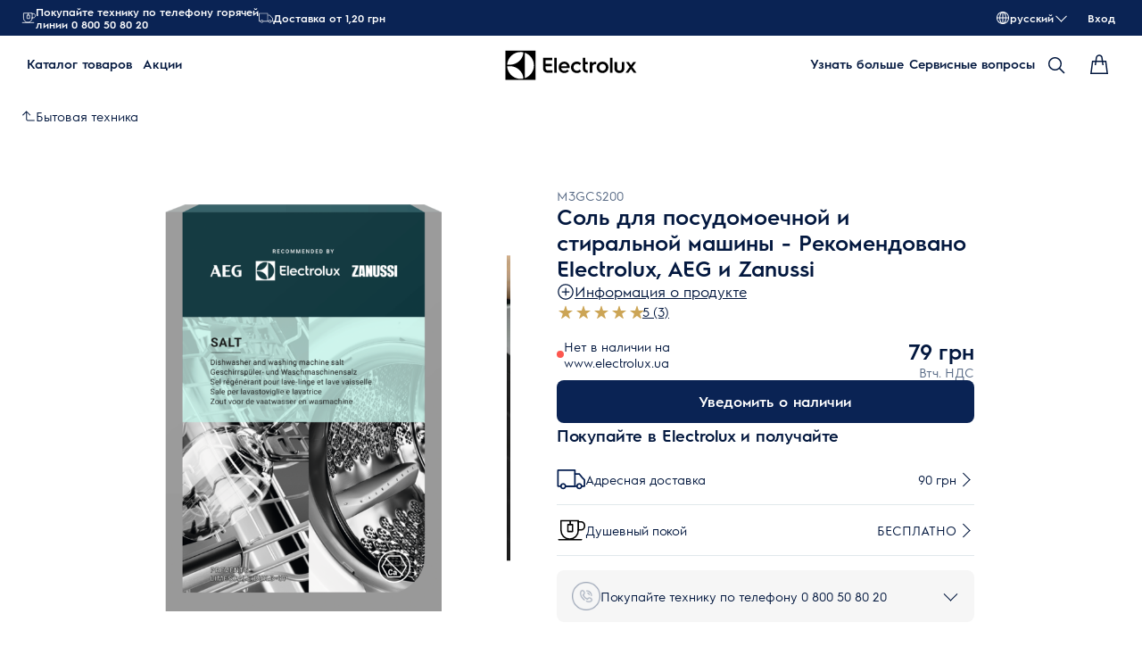

--- FILE ---
content_type: application/x-javascript
request_url: https://t1-mfe.eluxcdn.com/mfe/homepage/1.27.0.0/_next/static/chunks/remoteEntry.js?1769065141691
body_size: 8182
content:
!function(){"use strict";var e,t,n,r,o,u,i,a,f,c,s,l,d,m,h,p,g,b,y,v,_,x,j,w,k,E,L,P,O,S,T,C,A,B,M,$,H,K,D,G,q,I,R={6517:function(e,t,n){var r={"./noop":function(){return n.e(3810).then(function(){return function(){return n(3810)}})},"./pages-map":function(){return n.e(3710).then(function(){return function(){return n(3710)}})},"./pages-map-v2":function(){return n.e(6827).then(function(){return function(){return n(6827)}})},"./pages/index":function(){return n.e(2110).then(function(){return function(){return n(2110)}})},"./WrapperComponent":function(){return n.e(6866).then(function(){return function(){return n(6866)}})},"./HeroBlock":function(){return n.e(9034).then(function(){return function(){return n(9034)}})}},o=function(e,t){return n.R=t,t=n.o(r,e)?r[e]():Promise.resolve().then(function(){throw Error('Module "'+e+'" does not exist in container.')}),n.R=void 0,t},u=function(e,t){if(n.S){var r="default",o=n.S[r];if(o&&o!==e)throw Error("Container initialization failed as it has already been initialized with a different share scope");return n.S[r]=e,n.I(r,t)}};n.d(t,{get:function(){return o},init:function(){return u}})},3662:function(e,t,n){Object.defineProperty(t,"__esModule",{value:!0});let r={};try{r={SHELL:"internal /home/vsts/work/r1/a/t1rearc-mfe-homepage/node_modules/@module-federation/nextjs-mf/src/default-delegate.js?remote=SHELL@https://t1-appshell.eluxcdn.com/_next/static/chunks/remoteEntry.js",BASKET:"internal /home/vsts/work/r1/a/t1rearc-mfe-homepage/node_modules/@module-federation/nextjs-mf/src/default-delegate.js?remote=BASKET@https://t1-mfe.eluxcdn.com/mfe/basket/1.41.0.0/_next/static/chunks/remoteEntry.js",PDP:"internal /home/vsts/work/r1/a/t1rearc-mfe-homepage/node_modules/@module-federation/nextjs-mf/src/default-delegate.js?remote=PDP@https://t1-mfe.eluxcdn.com/mfe/pdp/1.39.0.0/_next/static/chunks/remoteEntry.js",GLOBAL:"internal /home/vsts/work/r1/a/t1rearc-mfe-homepage/node_modules/@module-federation/nextjs-mf/src/default-delegate.js?remote=GLOBAL@https://t1-mfe.eluxcdn.com/mfe/global/1.32.0.0/_next/static/chunks/remoteEntry.js"}}catch(e){}let o=r,u=e=>{let t=e.indexOf("@");if(t<=0||t===e.length-1)throw Error(`Invalid request "${e}"`);return[e.substring(t+1),e.substring(0,t)]},i=e=>{let t;let r=a(),o="string"==typeof e?r[e]:e;if(o.asyncContainer)t="function"==typeof o.asyncContainer.then?o.asyncContainer:o.asyncContainer();else{let e=o.global,r=o.uniqueKey?o.uniqueKey:e,u=Error();globalThis.__remote_scope__||(globalThis.__remote_scope__={_config:{}});let i="undefined"!=typeof window?window:globalThis.__remote_scope__;if("undefined"==typeof window)i._config[r]=o.url;else if(i.remoteLoading||(i.remoteLoading={}),i.remoteLoading[r])return i.remoteLoading[r];t=new Promise(function(t,a){function f(){let n=i[e];return t(n)}if(void 0!==i[e])return f();n.l(o.url,function(t){if(void 0!==i[e])return f();let n=t&&("load"===t.type?"missing":t.type),r=t&&t.target&&t.target.src;u.message="Loading script failed.\n("+n+": "+r+" or global var "+e+")",u.name="ScriptExternalLoadError",u.type=n,u.request=r,a(u)},r)}).catch(function(e){return console.error("container is offline, returning fake remote"),console.error(e),{fake:!0,get:e=>(console.warn("faking",e,"module on, its offline"),Promise.resolve(()=>({__esModule:!0,default:()=>null}))),init:()=>{}}}),"undefined"!=typeof window&&(i.remoteLoading[r]=t)}return t},a=()=>{try{let e=Object.entries(o).reduce(function(e,t){let[n,r]=t;if("object"==typeof r&&"function"==typeof r.then)e[n]={asyncContainer:r};else if("function"==typeof r)e[n]={asyncContainer:r};else if("string"==typeof r&&r.startsWith("internal ")){let[t,o]=r.replace("internal ","").split("?");if(o){let t=new URLSearchParams(o).get("remote");if(t){let[r,o]=u(t);e[n]={global:o,url:r}}}}else if("string"==typeof r){let[t,o]=u(r);e[n]={global:o,url:t}}else throw console.warn("remotes process",{SHELL:"internal /home/vsts/work/r1/a/t1rearc-mfe-homepage/node_modules/@module-federation/nextjs-mf/src/default-delegate.js?remote=SHELL@https://t1-appshell.eluxcdn.com/_next/static/chunks/remoteEntry.js",BASKET:"internal /home/vsts/work/r1/a/t1rearc-mfe-homepage/node_modules/@module-federation/nextjs-mf/src/default-delegate.js?remote=BASKET@https://t1-mfe.eluxcdn.com/mfe/basket/1.41.0.0/_next/static/chunks/remoteEntry.js",PDP:"internal /home/vsts/work/r1/a/t1rearc-mfe-homepage/node_modules/@module-federation/nextjs-mf/src/default-delegate.js?remote=PDP@https://t1-mfe.eluxcdn.com/mfe/pdp/1.39.0.0/_next/static/chunks/remoteEntry.js",GLOBAL:"internal /home/vsts/work/r1/a/t1rearc-mfe-homepage/node_modules/@module-federation/nextjs-mf/src/default-delegate.js?remote=GLOBAL@https://t1-mfe.eluxcdn.com/mfe/global/1.32.0.0/_next/static/chunks/remoteEntry.js"}),Error(`[mf] Invalid value received for runtime_remote "${n}"`);return e},{});return e}catch(e){console.warn("Unable to retrieve runtime remotes: ",e)}return{}},f=async e=>i(e).then(e=>e).then(t=>"undefined"!=typeof window?t:Object.hasOwnProperty.call(e,"globalThis")?{get:function(n){return t.get(n).then(t=>{let r=t(),o={__esModule:r.__esModule};for(let t in r)"function"==typeof r[t]?Object.defineProperty(o,t,{get:function(){return function(){return globalThis.usedChunks&&globalThis.usedChunks.add(`${e.global}->${n}`),r[t](...arguments)}},enumerable:!0}):Object.defineProperty(o,t,{get:()=>(globalThis.usedChunks&&globalThis.usedChunks.add(`${e.global}->${n}`),r[t]),enumerable:!0});return r.then?Promise.resolve(()=>o):()=>o})},init:t.init}:t);e.exports=new Promise(async(e,t)=>{let n=new URLSearchParams("?remote=BASKET@https://t1-mfe.eluxcdn.com/mfe/basket/1.41.0.0/_next/static/chunks/remoteEntry.js").get("remote"),[r,o]=n.split("@");f({global:r,url:o+"?"+Date.now()}).then(t=>{e(t)}).catch(e=>t(e))})},3804:function(e,t,n){Object.defineProperty(t,"__esModule",{value:!0});let r={};try{r={SHELL:"internal /home/vsts/work/r1/a/t1rearc-mfe-homepage/node_modules/@module-federation/nextjs-mf/src/default-delegate.js?remote=SHELL@https://t1-appshell.eluxcdn.com/_next/static/chunks/remoteEntry.js",BASKET:"internal /home/vsts/work/r1/a/t1rearc-mfe-homepage/node_modules/@module-federation/nextjs-mf/src/default-delegate.js?remote=BASKET@https://t1-mfe.eluxcdn.com/mfe/basket/1.41.0.0/_next/static/chunks/remoteEntry.js",PDP:"internal /home/vsts/work/r1/a/t1rearc-mfe-homepage/node_modules/@module-federation/nextjs-mf/src/default-delegate.js?remote=PDP@https://t1-mfe.eluxcdn.com/mfe/pdp/1.39.0.0/_next/static/chunks/remoteEntry.js",GLOBAL:"internal /home/vsts/work/r1/a/t1rearc-mfe-homepage/node_modules/@module-federation/nextjs-mf/src/default-delegate.js?remote=GLOBAL@https://t1-mfe.eluxcdn.com/mfe/global/1.32.0.0/_next/static/chunks/remoteEntry.js"}}catch(e){}let o=r,u=e=>{let t=e.indexOf("@");if(t<=0||t===e.length-1)throw Error(`Invalid request "${e}"`);return[e.substring(t+1),e.substring(0,t)]},i=e=>{let t;let r=a(),o="string"==typeof e?r[e]:e;if(o.asyncContainer)t="function"==typeof o.asyncContainer.then?o.asyncContainer:o.asyncContainer();else{let e=o.global,r=o.uniqueKey?o.uniqueKey:e,u=Error();globalThis.__remote_scope__||(globalThis.__remote_scope__={_config:{}});let i="undefined"!=typeof window?window:globalThis.__remote_scope__;if("undefined"==typeof window)i._config[r]=o.url;else if(i.remoteLoading||(i.remoteLoading={}),i.remoteLoading[r])return i.remoteLoading[r];t=new Promise(function(t,a){function f(){let n=i[e];return t(n)}if(void 0!==i[e])return f();n.l(o.url,function(t){if(void 0!==i[e])return f();let n=t&&("load"===t.type?"missing":t.type),r=t&&t.target&&t.target.src;u.message="Loading script failed.\n("+n+": "+r+" or global var "+e+")",u.name="ScriptExternalLoadError",u.type=n,u.request=r,a(u)},r)}).catch(function(e){return console.error("container is offline, returning fake remote"),console.error(e),{fake:!0,get:e=>(console.warn("faking",e,"module on, its offline"),Promise.resolve(()=>({__esModule:!0,default:()=>null}))),init:()=>{}}}),"undefined"!=typeof window&&(i.remoteLoading[r]=t)}return t},a=()=>{try{let e=Object.entries(o).reduce(function(e,t){let[n,r]=t;if("object"==typeof r&&"function"==typeof r.then)e[n]={asyncContainer:r};else if("function"==typeof r)e[n]={asyncContainer:r};else if("string"==typeof r&&r.startsWith("internal ")){let[t,o]=r.replace("internal ","").split("?");if(o){let t=new URLSearchParams(o).get("remote");if(t){let[r,o]=u(t);e[n]={global:o,url:r}}}}else if("string"==typeof r){let[t,o]=u(r);e[n]={global:o,url:t}}else throw console.warn("remotes process",{SHELL:"internal /home/vsts/work/r1/a/t1rearc-mfe-homepage/node_modules/@module-federation/nextjs-mf/src/default-delegate.js?remote=SHELL@https://t1-appshell.eluxcdn.com/_next/static/chunks/remoteEntry.js",BASKET:"internal /home/vsts/work/r1/a/t1rearc-mfe-homepage/node_modules/@module-federation/nextjs-mf/src/default-delegate.js?remote=BASKET@https://t1-mfe.eluxcdn.com/mfe/basket/1.41.0.0/_next/static/chunks/remoteEntry.js",PDP:"internal /home/vsts/work/r1/a/t1rearc-mfe-homepage/node_modules/@module-federation/nextjs-mf/src/default-delegate.js?remote=PDP@https://t1-mfe.eluxcdn.com/mfe/pdp/1.39.0.0/_next/static/chunks/remoteEntry.js",GLOBAL:"internal /home/vsts/work/r1/a/t1rearc-mfe-homepage/node_modules/@module-federation/nextjs-mf/src/default-delegate.js?remote=GLOBAL@https://t1-mfe.eluxcdn.com/mfe/global/1.32.0.0/_next/static/chunks/remoteEntry.js"}),Error(`[mf] Invalid value received for runtime_remote "${n}"`);return e},{});return e}catch(e){console.warn("Unable to retrieve runtime remotes: ",e)}return{}},f=async e=>i(e).then(e=>e).then(t=>"undefined"!=typeof window?t:Object.hasOwnProperty.call(e,"globalThis")?{get:function(n){return t.get(n).then(t=>{let r=t(),o={__esModule:r.__esModule};for(let t in r)"function"==typeof r[t]?Object.defineProperty(o,t,{get:function(){return function(){return globalThis.usedChunks&&globalThis.usedChunks.add(`${e.global}->${n}`),r[t](...arguments)}},enumerable:!0}):Object.defineProperty(o,t,{get:()=>(globalThis.usedChunks&&globalThis.usedChunks.add(`${e.global}->${n}`),r[t]),enumerable:!0});return r.then?Promise.resolve(()=>o):()=>o})},init:t.init}:t);e.exports=new Promise(async(e,t)=>{let n=new URLSearchParams("?remote=GLOBAL@https://t1-mfe.eluxcdn.com/mfe/global/1.32.0.0/_next/static/chunks/remoteEntry.js").get("remote"),[r,o]=n.split("@");f({global:r,url:o+"?"+Date.now()}).then(t=>{e(t)}).catch(e=>t(e))})},3647:function(e,t,n){Object.defineProperty(t,"__esModule",{value:!0});let r={};try{r={SHELL:"internal /home/vsts/work/r1/a/t1rearc-mfe-homepage/node_modules/@module-federation/nextjs-mf/src/default-delegate.js?remote=SHELL@https://t1-appshell.eluxcdn.com/_next/static/chunks/remoteEntry.js",BASKET:"internal /home/vsts/work/r1/a/t1rearc-mfe-homepage/node_modules/@module-federation/nextjs-mf/src/default-delegate.js?remote=BASKET@https://t1-mfe.eluxcdn.com/mfe/basket/1.41.0.0/_next/static/chunks/remoteEntry.js",PDP:"internal /home/vsts/work/r1/a/t1rearc-mfe-homepage/node_modules/@module-federation/nextjs-mf/src/default-delegate.js?remote=PDP@https://t1-mfe.eluxcdn.com/mfe/pdp/1.39.0.0/_next/static/chunks/remoteEntry.js",GLOBAL:"internal /home/vsts/work/r1/a/t1rearc-mfe-homepage/node_modules/@module-federation/nextjs-mf/src/default-delegate.js?remote=GLOBAL@https://t1-mfe.eluxcdn.com/mfe/global/1.32.0.0/_next/static/chunks/remoteEntry.js"}}catch(e){}let o=r,u=e=>{let t=e.indexOf("@");if(t<=0||t===e.length-1)throw Error(`Invalid request "${e}"`);return[e.substring(t+1),e.substring(0,t)]},i=e=>{let t;let r=a(),o="string"==typeof e?r[e]:e;if(o.asyncContainer)t="function"==typeof o.asyncContainer.then?o.asyncContainer:o.asyncContainer();else{let e=o.global,r=o.uniqueKey?o.uniqueKey:e,u=Error();globalThis.__remote_scope__||(globalThis.__remote_scope__={_config:{}});let i="undefined"!=typeof window?window:globalThis.__remote_scope__;if("undefined"==typeof window)i._config[r]=o.url;else if(i.remoteLoading||(i.remoteLoading={}),i.remoteLoading[r])return i.remoteLoading[r];t=new Promise(function(t,a){function f(){let n=i[e];return t(n)}if(void 0!==i[e])return f();n.l(o.url,function(t){if(void 0!==i[e])return f();let n=t&&("load"===t.type?"missing":t.type),r=t&&t.target&&t.target.src;u.message="Loading script failed.\n("+n+": "+r+" or global var "+e+")",u.name="ScriptExternalLoadError",u.type=n,u.request=r,a(u)},r)}).catch(function(e){return console.error("container is offline, returning fake remote"),console.error(e),{fake:!0,get:e=>(console.warn("faking",e,"module on, its offline"),Promise.resolve(()=>({__esModule:!0,default:()=>null}))),init:()=>{}}}),"undefined"!=typeof window&&(i.remoteLoading[r]=t)}return t},a=()=>{try{let e=Object.entries(o).reduce(function(e,t){let[n,r]=t;if("object"==typeof r&&"function"==typeof r.then)e[n]={asyncContainer:r};else if("function"==typeof r)e[n]={asyncContainer:r};else if("string"==typeof r&&r.startsWith("internal ")){let[t,o]=r.replace("internal ","").split("?");if(o){let t=new URLSearchParams(o).get("remote");if(t){let[r,o]=u(t);e[n]={global:o,url:r}}}}else if("string"==typeof r){let[t,o]=u(r);e[n]={global:o,url:t}}else throw console.warn("remotes process",{SHELL:"internal /home/vsts/work/r1/a/t1rearc-mfe-homepage/node_modules/@module-federation/nextjs-mf/src/default-delegate.js?remote=SHELL@https://t1-appshell.eluxcdn.com/_next/static/chunks/remoteEntry.js",BASKET:"internal /home/vsts/work/r1/a/t1rearc-mfe-homepage/node_modules/@module-federation/nextjs-mf/src/default-delegate.js?remote=BASKET@https://t1-mfe.eluxcdn.com/mfe/basket/1.41.0.0/_next/static/chunks/remoteEntry.js",PDP:"internal /home/vsts/work/r1/a/t1rearc-mfe-homepage/node_modules/@module-federation/nextjs-mf/src/default-delegate.js?remote=PDP@https://t1-mfe.eluxcdn.com/mfe/pdp/1.39.0.0/_next/static/chunks/remoteEntry.js",GLOBAL:"internal /home/vsts/work/r1/a/t1rearc-mfe-homepage/node_modules/@module-federation/nextjs-mf/src/default-delegate.js?remote=GLOBAL@https://t1-mfe.eluxcdn.com/mfe/global/1.32.0.0/_next/static/chunks/remoteEntry.js"}),Error(`[mf] Invalid value received for runtime_remote "${n}"`);return e},{});return e}catch(e){console.warn("Unable to retrieve runtime remotes: ",e)}return{}},f=async e=>i(e).then(e=>e).then(t=>"undefined"!=typeof window?t:Object.hasOwnProperty.call(e,"globalThis")?{get:function(n){return t.get(n).then(t=>{let r=t(),o={__esModule:r.__esModule};for(let t in r)"function"==typeof r[t]?Object.defineProperty(o,t,{get:function(){return function(){return globalThis.usedChunks&&globalThis.usedChunks.add(`${e.global}->${n}`),r[t](...arguments)}},enumerable:!0}):Object.defineProperty(o,t,{get:()=>(globalThis.usedChunks&&globalThis.usedChunks.add(`${e.global}->${n}`),r[t]),enumerable:!0});return r.then?Promise.resolve(()=>o):()=>o})},init:t.init}:t);e.exports=new Promise(async(e,t)=>{let n=new URLSearchParams("?remote=PDP@https://t1-mfe.eluxcdn.com/mfe/pdp/1.39.0.0/_next/static/chunks/remoteEntry.js").get("remote"),[r,o]=n.split("@");f({global:r,url:o+"?"+Date.now()}).then(t=>{e(t)}).catch(e=>t(e))})},4982:function(e,t,n){Object.defineProperty(t,"__esModule",{value:!0});let r={};try{r={SHELL:"internal /home/vsts/work/r1/a/t1rearc-mfe-homepage/node_modules/@module-federation/nextjs-mf/src/default-delegate.js?remote=SHELL@https://t1-appshell.eluxcdn.com/_next/static/chunks/remoteEntry.js",BASKET:"internal /home/vsts/work/r1/a/t1rearc-mfe-homepage/node_modules/@module-federation/nextjs-mf/src/default-delegate.js?remote=BASKET@https://t1-mfe.eluxcdn.com/mfe/basket/1.41.0.0/_next/static/chunks/remoteEntry.js",PDP:"internal /home/vsts/work/r1/a/t1rearc-mfe-homepage/node_modules/@module-federation/nextjs-mf/src/default-delegate.js?remote=PDP@https://t1-mfe.eluxcdn.com/mfe/pdp/1.39.0.0/_next/static/chunks/remoteEntry.js",GLOBAL:"internal /home/vsts/work/r1/a/t1rearc-mfe-homepage/node_modules/@module-federation/nextjs-mf/src/default-delegate.js?remote=GLOBAL@https://t1-mfe.eluxcdn.com/mfe/global/1.32.0.0/_next/static/chunks/remoteEntry.js"}}catch(e){}let o=r,u=e=>{let t=e.indexOf("@");if(t<=0||t===e.length-1)throw Error(`Invalid request "${e}"`);return[e.substring(t+1),e.substring(0,t)]},i=e=>{let t;let r=a(),o="string"==typeof e?r[e]:e;if(o.asyncContainer)t="function"==typeof o.asyncContainer.then?o.asyncContainer:o.asyncContainer();else{let e=o.global,r=o.uniqueKey?o.uniqueKey:e,u=Error();globalThis.__remote_scope__||(globalThis.__remote_scope__={_config:{}});let i="undefined"!=typeof window?window:globalThis.__remote_scope__;if("undefined"==typeof window)i._config[r]=o.url;else if(i.remoteLoading||(i.remoteLoading={}),i.remoteLoading[r])return i.remoteLoading[r];t=new Promise(function(t,a){function f(){let n=i[e];return t(n)}if(void 0!==i[e])return f();n.l(o.url,function(t){if(void 0!==i[e])return f();let n=t&&("load"===t.type?"missing":t.type),r=t&&t.target&&t.target.src;u.message="Loading script failed.\n("+n+": "+r+" or global var "+e+")",u.name="ScriptExternalLoadError",u.type=n,u.request=r,a(u)},r)}).catch(function(e){return console.error("container is offline, returning fake remote"),console.error(e),{fake:!0,get:e=>(console.warn("faking",e,"module on, its offline"),Promise.resolve(()=>({__esModule:!0,default:()=>null}))),init:()=>{}}}),"undefined"!=typeof window&&(i.remoteLoading[r]=t)}return t},a=()=>{try{let e=Object.entries(o).reduce(function(e,t){let[n,r]=t;if("object"==typeof r&&"function"==typeof r.then)e[n]={asyncContainer:r};else if("function"==typeof r)e[n]={asyncContainer:r};else if("string"==typeof r&&r.startsWith("internal ")){let[t,o]=r.replace("internal ","").split("?");if(o){let t=new URLSearchParams(o).get("remote");if(t){let[r,o]=u(t);e[n]={global:o,url:r}}}}else if("string"==typeof r){let[t,o]=u(r);e[n]={global:o,url:t}}else throw console.warn("remotes process",{SHELL:"internal /home/vsts/work/r1/a/t1rearc-mfe-homepage/node_modules/@module-federation/nextjs-mf/src/default-delegate.js?remote=SHELL@https://t1-appshell.eluxcdn.com/_next/static/chunks/remoteEntry.js",BASKET:"internal /home/vsts/work/r1/a/t1rearc-mfe-homepage/node_modules/@module-federation/nextjs-mf/src/default-delegate.js?remote=BASKET@https://t1-mfe.eluxcdn.com/mfe/basket/1.41.0.0/_next/static/chunks/remoteEntry.js",PDP:"internal /home/vsts/work/r1/a/t1rearc-mfe-homepage/node_modules/@module-federation/nextjs-mf/src/default-delegate.js?remote=PDP@https://t1-mfe.eluxcdn.com/mfe/pdp/1.39.0.0/_next/static/chunks/remoteEntry.js",GLOBAL:"internal /home/vsts/work/r1/a/t1rearc-mfe-homepage/node_modules/@module-federation/nextjs-mf/src/default-delegate.js?remote=GLOBAL@https://t1-mfe.eluxcdn.com/mfe/global/1.32.0.0/_next/static/chunks/remoteEntry.js"}),Error(`[mf] Invalid value received for runtime_remote "${n}"`);return e},{});return e}catch(e){console.warn("Unable to retrieve runtime remotes: ",e)}return{}},f=async e=>i(e).then(e=>e).then(t=>"undefined"!=typeof window?t:Object.hasOwnProperty.call(e,"globalThis")?{get:function(n){return t.get(n).then(t=>{let r=t(),o={__esModule:r.__esModule};for(let t in r)"function"==typeof r[t]?Object.defineProperty(o,t,{get:function(){return function(){return globalThis.usedChunks&&globalThis.usedChunks.add(`${e.global}->${n}`),r[t](...arguments)}},enumerable:!0}):Object.defineProperty(o,t,{get:()=>(globalThis.usedChunks&&globalThis.usedChunks.add(`${e.global}->${n}`),r[t]),enumerable:!0});return r.then?Promise.resolve(()=>o):()=>o})},init:t.init}:t);e.exports=new Promise(async(e,t)=>{let n=new URLSearchParams("?remote=SHELL@https://t1-appshell.eluxcdn.com/_next/static/chunks/remoteEntry.js").get("remote"),[r,o]=n.split("@");f({global:r,url:o+"?"+Date.now()}).then(t=>{e(t)}).catch(e=>t(e))})}},U={};function W(e){var t=U[e];if(void 0!==t)return t.exports;var n=U[e]={id:e,exports:{}},r=!0;try{R[e].call(n.exports,n,n.exports,W),r=!1}finally{r&&delete U[e]}return n.exports}W.m=R,W.c=U,e=[],W.O=function(t,n,r,o){if(n){o=o||0;for(var u=e.length;u>0&&e[u-1][2]>o;u--)e[u]=e[u-1];e[u]=[n,r,o];return}for(var i=1/0,u=0;u<e.length;u++){for(var n=e[u][0],r=e[u][1],o=e[u][2],a=!0,f=0;f<n.length;f++)i>=o&&Object.keys(W.O).every(function(e){return W.O[e](n[f])})?n.splice(f--,1):(a=!1,o<i&&(i=o));if(a){e.splice(u--,1);var c=r();void 0!==c&&(t=c)}}return t},W.n=function(e){var t=e&&e.__esModule?function(){return e.default}:function(){return e};return W.d(t,{a:t}),t},n=Object.getPrototypeOf?function(e){return Object.getPrototypeOf(e)}:function(e){return e.__proto__},W.t=function(e,r){if(1&r&&(e=this(e)),8&r||"object"==typeof e&&e&&(4&r&&e.__esModule||16&r&&"function"==typeof e.then))return e;var o=Object.create(null);W.r(o);var u={};t=t||[null,n({}),n([]),n(n)];for(var i=2&r&&e;"object"==typeof i&&!~t.indexOf(i);i=n(i))Object.getOwnPropertyNames(i).forEach(function(t){u[t]=function(){return e[t]}});return u.default=function(){return e},W.d(o,u),o},W.d=function(e,t){for(var n in t)W.o(t,n)&&!W.o(e,n)&&Object.defineProperty(e,n,{enumerable:!0,get:t[n]})},W.f={},W.e=function(e){return Promise.all(Object.keys(W.f).reduce(function(t,n){return W.f[n](e,t),t},[]))},W.u=function(e){return"static/chunks/"+e+"."+({167:"82610d399a4fda05",309:"c0fc903e0166e21a",1269:"9d4458e2ba23509b",1299:"c8732494d24fa4c9",1809:"1aaf60c21fd1758d",2110:"0a735da10dfb7ed5",2313:"0890c3773d373df5",2531:"b68cc13cb9e2ba65",2692:"43f53fb7054c9505",2779:"c96161d5483288db",2850:"d99ec25cb91ce271",3064:"0d0ddab12f552a20",3326:"fac2ffa98077fdad",3329:"c21c18155b384969",3413:"8be9d94b9c846225",3452:"fc2494fb17b92eeb",3541:"496dc3c431f6482c",3549:"43e1ef44cd855b15",3710:"97f78603ba787f4c",3810:"f4354a08f5afa4ec",4027:"b2cb3d4611c25132",4298:"fdacb286244ae5da",4388:"504a6898c343eabb",4539:"f372e652be0abb85",4950:"3405d2312e1ab333",5152:"41dc2842ee253b46",5526:"06cfad201f68766e",5633:"132d9faee12b7e35",5675:"c7a189d68bef6c1c",5893:"8bbb8033ce7bb56a",6125:"3d59e8e7d88c76a6",6594:"a720f5c1d2e7bf48",6823:"d2a4aa4542193bfb",6827:"ade42c1e382202e6",6856:"398ae41a5002b952",6866:"4abe236b5797e2ef",6877:"b3b298c535202473",7143:"27bc741c2242db8e",7153:"ce1233a31835848f",7195:"50c78770423f10fe",7445:"b15dde42b0292ba0",7577:"2d97871685b8bdcd",7578:"b81587fa3c0bd82c",7600:"fd149b425ae86e86",7738:"0a3ab7468b7559cc",8295:"156d7dc667202341",8520:"3d36d58a77a620c9",8822:"fa41ed417602a692",8942:"69604651657e6b7f",8969:"0e125a8c422947be",9008:"a2227fab08c678ca",9034:"1a15c748a37b2b97",9308:"e935e0749db9d201",9410:"8d0af2cb43cd8137",9480:"fd04b8200312ed70",9683:"c4dc092bf835c654",9941:"89545ab2c3ca28c6"})[e]+".js"},W.miniCssF=function(e){return"static/css/"+({2531:"a18cbdf892bef457",6823:"14efffb46c3afd65",6856:"40ee0d43ff2aaa72",6866:"c031f211a78ffd32",7445:"b39baf82017deb83",7600:"1071e658641dc9f1",9034:"c1f20a9f1e056c27"})[e]+".css"},W.g=function(){if("object"==typeof globalThis)return globalThis;try{return this||Function("return this")()}catch(e){if("object"==typeof window)return window}}(),W.o=function(e,t){return Object.prototype.hasOwnProperty.call(e,t)},r={},o="HOMEPAGE:",W.l=function(e,t,n,u){if(r[e]){r[e].push(t);return}if(void 0!==n)for(var i,a,f=document.getElementsByTagName("script"),c=0;c<f.length;c++){var s=f[c];if(s.getAttribute("src")==e||s.getAttribute("data-webpack")==o+n){i=s;break}}i||(a=!0,(i=document.createElement("script")).charset="utf-8",i.timeout=120,W.nc&&i.setAttribute("nonce",W.nc),i.setAttribute("data-webpack",o+n),i.src=W.tu(e)),r[e]=[t];var l=function(t,n){i.onerror=i.onload=null,clearTimeout(d);var o=r[e];if(delete r[e],i.parentNode&&i.parentNode.removeChild(i),o&&o.forEach(function(e){return e(n)}),t)return t(n)},d=setTimeout(l.bind(null,void 0,{type:"timeout",target:i}),12e4);i.onerror=l.bind(null,i.onerror),i.onload=l.bind(null,i.onload),a&&document.head.appendChild(i)},W.r=function(e){"undefined"!=typeof Symbol&&Symbol.toStringTag&&Object.defineProperty(e,Symbol.toStringTag,{value:"Module"}),Object.defineProperty(e,"__esModule",{value:!0})},u={167:[3811,4932,5118,8760],2692:[772,1508,3164,5903,6253,6611],3326:[2481,3811],3549:[4725],4950:[4950],6823:[3811,8760],6856:[772,1508,3164,4725,5903,6253,6611],6866:[7141],7153:[34,3811,4725,5903],7445:[1508,3164,5903],7577:[3263,3811],7600:[4725],8520:[463,3811],8969:[8969],9034:[772,1125,3811,5118,6253,7141,8760]},i={34:["default","./HighlightedProductBlock",3804],463:["default","./QuicklinkBlock",3804],772:["default","./httpClient",4982],1125:["default","./constant",3662],1508:["default","./NotifyMeModal",3647],2481:["default","./FullWidthBlock",3804],3164:["default","./ClientRouting",4982],3263:["default","./PromoBlock",3804],3811:["default","./hooks",4982],4725:["default","./ccv2",3662],4932:["default","./MenuButton",3804],4950:["default","./salesChannel",4982],5118:["default","./event",4982],5903:["default","./constants",4982],6253:["default","./ccv2Wrapper",3662],6611:["default","./WishlistIcon",3662],7141:["default","./store",4982],8760:["default","./utils",4982],8969:["default","./WishlistToastMessage",3647]},W.f.remotes=function(e,t){W.o(u,e)&&u[e].forEach(function(e){var n=W.R;n||(n=[]);var r=i[e];if(!(n.indexOf(r)>=0)){if(n.push(r),r.p)return t.push(r.p);var o=function(t){t||(t=Error("Container missing")),"string"==typeof t.message&&(t.message+='\nwhile loading "'+r[1]+'" from '+r[2]),W.m[e]=function(){throw t},r.p=0},u=function(e,n,u,i,a,f){try{var c=e(n,u);if(!c||!c.then)return a(c,i,f);var s=c.then(function(e){return a(e,i)},o);if(!f)return s;t.push(r.p=s)}catch(e){o(e)}},a=function(e,t,o){return u(t.get,r[1],n,0,f,o)},f=function(t){r.p=1,W.m[e]=function(e){e.exports=t()}};u(W,r[2],0,0,function(e,t,n){return e?u(W.I,r[0],0,e,a,n):o()},1)}})},a={167:[3811,4932,5118,8760],2692:[772,1508,3164,5903,6253,6611],3326:[2481,3811],3549:[4725],4950:[4950],6823:[3811,8760],6856:[772,1508,3164,4725,5903,6253,6611],6866:[7141],7153:[34,3811,4725,5903],7445:[1508,3164,5903],7577:[3263,3811],7600:[4725],8520:[463,3811],8969:[8969],9034:[772,1125,3811,5118,6253,7141,8760]},f={34:["default","./HighlightedProductBlock",3804],463:["default","./QuicklinkBlock",3804],772:["default","./httpClient",4982],1125:["default","./constant",3662],1508:["default","./NotifyMeModal",3647],2481:["default","./FullWidthBlock",3804],3164:["default","./ClientRouting",4982],3263:["default","./PromoBlock",3804],3811:["default","./hooks",4982],4725:["default","./ccv2",3662],4932:["default","./MenuButton",3804],4950:["default","./salesChannel",4982],5118:["default","./event",4982],5903:["default","./constants",4982],6253:["default","./ccv2Wrapper",3662],6611:["default","./WishlistIcon",3662],7141:["default","./store",4982],8760:["default","./utils",4982],8969:["default","./WishlistToastMessage",3647]},W.f.remotes=function(e,t){W.o(a,e)&&a[e].forEach(function(e){var n=W.R;n||(n=[]);var r=f[e];if(!(n.indexOf(r)>=0)){if(n.push(r),r.p)return t.push(r.p);var o=function(t){t||(t=Error("Container missing")),"string"==typeof t.message&&(t.message+='\nwhile loading "'+r[1]+'" from '+r[2]),W.m[e]=function(){throw t},r.p=0},u=function(e,n,u,i,a,f){try{var c=e(n,u);if(!c||!c.then)return a(c,i,f);var s=c.then(function(e){return a(e,i)},o);if(!f)return s;t.push(r.p=s)}catch(e){o(e)}},i=function(e,t,o){return u(t.get,r[1],n,0,a,o)},a=function(t){r.p=1,W.m[e]=function(e){e.exports=t()}};u(W,r[2],0,0,function(e,t,n){return e?u(W.I,r[0],0,e,i,n):o()},1)}})},W.S={},c={},s={},W.I=function(e,t){t||(t=[]);var n=s[e];if(n||(n=s[e]={}),!(t.indexOf(n)>=0)){if(t.push(n),c[e])return c[e];W.o(W.S,e)||(W.S[e]={});var r=W.S[e],o="HOMEPAGE",u=function(e,t,n,u){var i=r[e]=r[e]||{},a=i[t];(!a||!a.loaded&&(!u!=!a.eager?u:o>a.from))&&(i[t]={get:n,from:o,eager:!!u})},i=function(n){var r=function(e){"undefined"!=typeof console&&console.warn&&console.warn("Initialization of sharing external failed: "+e)};try{var o=W(n);if(!o)return;var u=function(n){return n&&n.init&&n.init(W.S[e],t)};if(o.then)return a.push(o.then(u,r));var i=u(o);if(i&&i.then)return a.push(i.catch(r))}catch(e){r(e)}},a=[];return"default"===e&&(u("@t1rearc-ui-base/button","3.0.45",function(){return W.e(9941).then(function(){return function(){return W(9941)}})}),u("@t1rearc-ui-base/core","4.0.73",function(){return W.e(7143).then(function(){return function(){return W(7143)}})}),u("@t1rearc-ui-base/icon-button","3.0.45",function(){return W.e(3452).then(function(){return function(){return W(3452)}})}),u("@t1rearc-ui-base/icon-mono","3.0.29",function(){return W.e(7195).then(function(){return function(){return W(7195)}})}),u("@t1rearc-ui-base/panel-header","3.0.50",function(){return W.e(2779).then(function(){return function(){return W(2779)}})}),u("@t1rearc-ui-base/picture-container","3.0.36",function(){return W.e(9410).then(function(){return function(){return W(9410)}})}),u("@t1rearc-ui-base/picture","2.0.12",function(){return W.e(4539).then(function(){return function(){return W(4539)}})}),u("@t1rearc-ui-base/scrim","3.0.52",function(){return W.e(1269).then(function(){return function(){return W(1269)}})}),u("@t1rearc-ui-base/shared","2.1.17",function(){return W.e(9480).then(function(){return function(){return W(1809)}})}),u("@t1rearc-ui-base/spinner","2.0.6",function(){return W.e(4388).then(function(){return function(){return W(4388)}})}),u("@t1rearc-ui-base/tag","3.0.32",function(){return W.e(309).then(function(){return function(){return W(309)}})}),u("@t1rearc-ui-base/text-button","3.0.32",function(){return W.e(5633).then(function(){return function(){return W(5633)}})}),u("@t1rearc-ui-base/theme-wrapper","2.0.3",function(){return W.e(9308).then(function(){return function(){return W(9308)}})}),u("react/jsx-runtime","18.2.0",function(){return W.e(5893).then(function(){return function(){return W(5893)}})}),u("styled-jsx/style","5.1.1",function(){return W.e(4027).then(function(){return function(){return W(4027)}})}),u("styled-jsx","5.1.1",function(){return W.e(3329).then(function(){return function(){return W(3329)}})}),i(4982),i(3662),i(3804),i(3647)),a.length?c[e]=Promise.all(a).then(function(){return c[e]=1}):c[e]=1}},W.tt=function(){return void 0===l&&(l={createScriptURL:function(e){return e}},"undefined"!=typeof trustedTypes&&trustedTypes.createPolicy&&(l=trustedTypes.createPolicy("nextjs#bundler",l))),l},W.tu=function(e){return W.tt().createScriptURL(e)},function(){W.g.importScripts&&(e=W.g.location+"");var e,t=W.g.document;if(!e&&t&&(t.currentScript&&(e=t.currentScript.src),!e)){var n=t.getElementsByTagName("script");n.length&&(e=n[n.length-1].src)}if(!e)throw Error("Automatic publicPath is not supported in this browser");e=e.replace(/#.*$/,"").replace(/\?.*$/,"").replace(/\/[^\/]+$/,"/"),W.p=e+"../../"}(),d=function(e){var t=function(e){return e.split(".").map(function(e){return+e==e?+e:e})},n=/^([^-+]+)?(?:-([^+]+))?(?:\+(.+))?$/.exec(e),r=n[1]?t(n[1]):[];return n[2]&&(r.length++,r.push.apply(r,t(n[2]))),n[3]&&(r.push([]),r.push.apply(r,t(n[3]))),r},m=function(e,t){e=d(e),t=d(t);for(var n=0;;){if(n>=e.length)return n<t.length&&"u"!=(typeof t[n])[0];var r=e[n],o=(typeof r)[0];if(n>=t.length)return"u"==o;var u=t[n],i=(typeof u)[0];if(o!=i)return"o"==o&&"n"==i||"s"==i||"u"==o;if("o"!=o&&"u"!=o&&r!=u)return r<u;n++}},h=function(e){var t=e[0],n="";if(1===e.length)return"*";if(t+.5){n+=0==t?">=":-1==t?"<":1==t?"^":2==t?"~":t>0?"=":"!=";for(var r=1,o=1;o<e.length;o++)r--,n+="u"==(typeof(i=e[o]))[0]?"-":(r>0?".":"")+(r=2,i);return n}var u=[];for(o=1;o<e.length;o++){var i=e[o];u.push(0===i?"not("+a()+")":1===i?"("+a()+" || "+a()+")":2===i?u.pop()+" "+u.pop():h(i))}return a();function a(){return u.pop().replace(/^\((.+)\)$/,"$1")}},p=function(e,t){if(0 in e){t=d(t);var n=e[0],r=n<0;r&&(n=-n-1);for(var o=0,u=1,i=!0;;u++,o++){var a,f,c=u<e.length?(typeof e[u])[0]:"";if(o>=t.length||"o"==(f=(typeof(a=t[o]))[0]))return!i||("u"==c?u>n&&!r:""==c!=r);if("u"==f){if(!i||"u"!=c)return!1}else if(i){if(c==f){if(u<=n){if(a!=e[u])return!1}else{if(r?a>e[u]:a<e[u])return!1;a!=e[u]&&(i=!1)}}else if("s"!=c&&"n"!=c){if(r||u<=n)return!1;i=!1,u--}else{if(u<=n||f<c!=r)return!1;i=!1}}else"s"!=c&&"n"!=c&&(i=!1,u--)}}var s=[],l=s.pop.bind(s);for(o=1;o<e.length;o++){var m=e[o];s.push(1==m?l()|l():2==m?l()&l():m?p(m,t):!l())}return!!l()},g=function(e,t){var n=e[t];return Object.keys(n).reduce(function(e,t){return!e||!n[e].loaded&&m(e,t)?t:e},0)},b=function(e,t,n,r){var o=g(e,n);return y(e[n][o])},y=function(e){return e.loaded=1,e.get()},v=function(e,t,n,r){return t&&W.o(t,n)?b(t,e,n):r()},_=function(e,t,n,r){var o=W.I(e);return o&&o.then?o.then(v.bind(v,e,W.S[e],t,n,r)):v(e,W.S[e],t,n,r)},x={},j={2807:function(){return _("default","react/jsx-runtime",function(){return W.e(5893).then(function(){return function(){return W(5893)}})})},8323:function(){return _("default","@t1rearc-ui-base/icon-mono",function(){return W.e(2850).then(function(){return function(){return W(7195)}})})},9179:function(){return _("default","@t1rearc-ui-base/shared",function(){return W.e(1809).then(function(){return function(){return W(1809)}})})},812:function(){return _("default","@t1rearc-ui-base/icon-button",function(){return W.e(6594).then(function(){return function(){return W(3452)}})})},845:function(){return _("default","@t1rearc-ui-base/scrim",function(){return W.e(8822).then(function(){return function(){return W(1269)}})})},1115:function(){return _("default","@t1rearc-ui-base/spinner",function(){return W.e(2313).then(function(){return function(){return W(4388)}})})},2606:function(){return _("default","@t1rearc-ui-base/picture",function(){return W.e(3064).then(function(){return function(){return W(4539)}})})},3112:function(){return _("default","@t1rearc-ui-base/text-button",function(){return W.e(8942).then(function(){return function(){return W(5633)}})})},4307:function(){return _("default","@t1rearc-ui-base/picture-container",function(){return W.e(7578).then(function(){return function(){return W(9410)}})})},6159:function(){return _("default","@t1rearc-ui-base/panel-header",function(){return W.e(6877).then(function(){return function(){return W(2779)}})})},6524:function(){return _("default","@t1rearc-ui-base/theme-wrapper",function(){return W.e(3413).then(function(){return function(){return W(9308)}})})},8818:function(){return _("default","@t1rearc-ui-base/button",function(){return W.e(5526).then(function(){return function(){return W(9941)}})})},9553:function(){return _("default","@t1rearc-ui-base/tag",function(){return W.e(8295).then(function(){return function(){return W(309)}})})},9454:function(){return _("default","next/head",function(){return W.e(9008).then(function(){return function(){return W(9008)}})})},1846:function(){return _("default","next/dynamic",function(){return W.e(5152).then(function(){return function(){return W(5152)}})})},2531:function(){return _("default","next/script",function(){return W.e(4298).then(function(){return function(){return W(4298)}})})},5512:function(){return _("default","@t1rearc-ui-base/core",function(){return W.e(7738).then(function(){return function(){return W(7143)}})})},3027:function(){return _("default","react",function(){return function(){return W(7294)}})},5042:function(){return _("default","react-dom",function(){return function(){return W(3935)}})}},[3027,5042].forEach(function(e){W.m[e]=function(t){x[e]=0,delete W.c[e];var n=j[e]();if("function"!=typeof n)throw Error("Shared module is not available for eager consumption: "+e);t.exports=n()}}),w={167:[5512,8323,9179],309:[2807,8323,9179],1269:[2807,9179],2110:[2807,9454],2313:[9179],2692:[812,2606,3112,9553],2779:[812,2807,9179],2850:[9179],3064:[9179],3326:[5512],3452:[2807,8323,9179],3549:[1846],4388:[2807,9179],4539:[2807,9179],5526:[9179],5633:[2807,8323,9179],6125:[845,8818],6594:[8323,9179],6823:[5512,9179],6856:[812,2606,3112,9553],6866:[1846,2807],6877:[9179],7143:[812,845,1115,2606,2807,3112,4307,6159,6524,8323,8818,9553],7195:[2807,9179],7445:[845,2606,3112,6159],7578:[2606,9179],7738:[812,845,1115,2606,3112,4307,6159,6524,8323,8818,9553],8295:[9179],8822:[9179],8942:[9179],9034:[812,2531,2807,4307,5512,8323,9179,9553],9308:[2807],9410:[2606,2807,9179],9480:[2807],9941:[2807,8323,9179]},W.f.consumes=function(e,t){W.o(w,e)&&w[e].forEach(function(e){if(W.o(x,e))return t.push(x[e]);var n=function(t){x[e]=0,W.m[e]=function(n){delete W.c[e],n.exports=t()}},r=function(t){delete x[e],W.m[e]=function(n){throw delete W.c[e],t}};try{var o=j[e]();o.then?t.push(x[e]=o.then(n).catch(r)):n(o)}catch(e){r(e)}})},k=function(e){var t=function(e){return e.split(".").map(function(e){return+e==e?+e:e})},n=/^([^-+]+)?(?:-([^+]+))?(?:\+(.+))?$/.exec(e),r=n[1]?t(n[1]):[];return n[2]&&(r.length++,r.push.apply(r,t(n[2]))),n[3]&&(r.push([]),r.push.apply(r,t(n[3]))),r},E=function(e,t){e=k(e),t=k(t);for(var n=0;;){if(n>=e.length)return n<t.length&&"u"!=(typeof t[n])[0];var r=e[n],o=(typeof r)[0];if(n>=t.length)return"u"==o;var u=t[n],i=(typeof u)[0];if(o!=i)return"o"==o&&"n"==i||"s"==i||"u"==o;if("o"!=o&&"u"!=o&&r!=u)return r<u;n++}},L=function(e){var t=e[0],n="";if(1===e.length)return"*";if(t+.5){n+=0==t?">=":-1==t?"<":1==t?"^":2==t?"~":t>0?"=":"!=";for(var r=1,o=1;o<e.length;o++)r--,n+="u"==(typeof(i=e[o]))[0]?"-":(r>0?".":"")+(r=2,i);return n}var u=[];for(o=1;o<e.length;o++){var i=e[o];u.push(0===i?"not("+a()+")":1===i?"("+a()+" || "+a()+")":2===i?u.pop()+" "+u.pop():L(i))}return a();function a(){return u.pop().replace(/^\((.+)\)$/,"$1")}},P=function(e,t){if(0 in e){t=k(t);var n=e[0],r=n<0;r&&(n=-n-1);for(var o=0,u=1,i=!0;;u++,o++){var a,f,c=u<e.length?(typeof e[u])[0]:"";if(o>=t.length||"o"==(f=(typeof(a=t[o]))[0]))return!i||("u"==c?u>n&&!r:""==c!=r);if("u"==f){if(!i||"u"!=c)return!1}else if(i){if(c==f){if(u<=n){if(a!=e[u])return!1}else{if(r?a>e[u]:a<e[u])return!1;a!=e[u]&&(i=!1)}}else if("s"!=c&&"n"!=c){if(r||u<=n)return!1;i=!1,u--}else{if(u<=n||f<c!=r)return!1;i=!1}}else"s"!=c&&"n"!=c&&(i=!1,u--)}}var s=[],l=s.pop.bind(s);for(o=1;o<e.length;o++){var d=e[o];s.push(1==d?l()|l():2==d?l()&l():d?P(d,t):!l())}return!!l()},O=function(e,t){var n=e[t];return Object.keys(n).reduce(function(e,t){return!e||!n[e].loaded&&E(e,t)?t:e},0)},S=function(e,t,n,r){var o=O(e,n);return T(e[n][o])},T=function(e){return e.loaded=1,e.get()},C=function(e,t,n,r){return t&&W.o(t,n)?S(t,e,n):r()},A=function(e,t,n,r){var o=W.I(e);return o&&o.then?o.then(C.bind(C,e,W.S[e],t,n,r)):C(e,W.S[e],t,n,r)},B={},M={2807:function(){return A("default","react/jsx-runtime",function(){return W.e(5893).then(function(){return function(){return W(5893)}})})},8323:function(){return A("default","@t1rearc-ui-base/icon-mono",function(){return W.e(2850).then(function(){return function(){return W(7195)}})})},9179:function(){return A("default","@t1rearc-ui-base/shared",function(){return W.e(1809).then(function(){return function(){return W(1809)}})})},812:function(){return A("default","@t1rearc-ui-base/icon-button",function(){return W.e(6594).then(function(){return function(){return W(3452)}})})},845:function(){return A("default","@t1rearc-ui-base/scrim",function(){return W.e(8822).then(function(){return function(){return W(1269)}})})},1115:function(){return A("default","@t1rearc-ui-base/spinner",function(){return W.e(2313).then(function(){return function(){return W(4388)}})})},2606:function(){return A("default","@t1rearc-ui-base/picture",function(){return W.e(3064).then(function(){return function(){return W(4539)}})})},3112:function(){return A("default","@t1rearc-ui-base/text-button",function(){return W.e(8942).then(function(){return function(){return W(5633)}})})},4307:function(){return A("default","@t1rearc-ui-base/picture-container",function(){return W.e(7578).then(function(){return function(){return W(9410)}})})},6159:function(){return A("default","@t1rearc-ui-base/panel-header",function(){return W.e(6877).then(function(){return function(){return W(2779)}})})},6524:function(){return A("default","@t1rearc-ui-base/theme-wrapper",function(){return W.e(3413).then(function(){return function(){return W(9308)}})})},8818:function(){return A("default","@t1rearc-ui-base/button",function(){return W.e(5526).then(function(){return function(){return W(9941)}})})},9553:function(){return A("default","@t1rearc-ui-base/tag",function(){return W.e(8295).then(function(){return function(){return W(309)}})})},9454:function(){return A("default","next/head",function(){return W.e(9008).then(function(){return function(){return W(9008)}})})},1846:function(){return A("default","next/dynamic",function(){return W.e(5152).then(function(){return function(){return W(5152)}})})},2531:function(){return A("default","next/script",function(){return W.e(4298).then(function(){return function(){return W(4298)}})})},5512:function(){return A("default","@t1rearc-ui-base/core",function(){return W.e(7738).then(function(){return function(){return W(7143)}})})},3027:function(){return A("default","react",function(){return function(){return W(7294)}})},5042:function(){return A("default","react-dom",function(){return function(){return W(3935)}})}},[3027,5042].forEach(function(e){W.m[e]=function(t){B[e]=0,delete W.c[e];var n=M[e]();if("function"!=typeof n)throw Error("Shared module is not available for eager consumption: "+e);t.exports=n()}}),$={167:[5512,8323,9179],309:[2807,8323,9179],1269:[2807,9179],2110:[2807,9454],2313:[9179],2692:[812,2606,3112,9553],2779:[812,2807,9179],2850:[9179],3064:[9179],3326:[5512],3452:[2807,8323,9179],3549:[1846],4388:[2807,9179],4539:[2807,9179],5526:[9179],5633:[2807,8323,9179],6125:[845,8818],6594:[8323,9179],6823:[5512,9179],6856:[812,2606,3112,9553],6866:[1846,2807],6877:[9179],7143:[812,845,1115,2606,2807,3112,4307,6159,6524,8323,8818,9553],7195:[2807,9179],7445:[845,2606,3112,6159],7578:[2606,9179],7738:[812,845,1115,2606,3112,4307,6159,6524,8323,8818,9553],8295:[9179],8822:[9179],8942:[9179],9034:[812,2531,2807,4307,5512,8323,9179,9553],9308:[2807],9410:[2606,2807,9179],9480:[2807],9941:[2807,8323,9179]},W.f.consumes=function(e,t){W.o($,e)&&$[e].forEach(function(e){if(W.o(B,e))return t.push(B[e]);var n=function(t){B[e]=0,W.m[e]=function(n){delete W.c[e],n.exports=t()}},r=function(t){delete B[e],W.m[e]=function(n){throw delete W.c[e],t}};try{var o=M[e]();o.then?t.push(B[e]=o.then(n).catch(r)):n(o)}catch(e){r(e)}})},H=function(e,t,n,r){var o=document.createElement("link");return o.rel="stylesheet",o.type="text/css",o.onerror=o.onload=function(u){if(o.onerror=o.onload=null,"load"===u.type)n();else{var i=u&&("load"===u.type?"missing":u.type),a=u&&u.target&&u.target.href||t,f=Error("Loading CSS chunk "+e+" failed.\n("+a+")");f.code="CSS_CHUNK_LOAD_FAILED",f.type=i,f.request=a,o.parentNode.removeChild(o),r(f)}},o.href=t,document.head.appendChild(o),o},K=function(e,t){for(var n=document.getElementsByTagName("link"),r=0;r<n.length;r++){var o=n[r],u=o.getAttribute("data-href")||o.getAttribute("href");if("stylesheet"===o.rel&&(u===e||u===t))return o}for(var i=document.getElementsByTagName("style"),r=0;r<i.length;r++){var o=i[r],u=o.getAttribute("data-href");if(u===e||u===t)return o}},D={237:0,2272:0},W.f.miniCss=function(e,t){D[e]?t.push(D[e]):0!==D[e]&&({2531:1,6823:1,6856:1,6866:1,7445:1,7600:1,9034:1})[e]&&t.push(D[e]=new Promise(function(t,n){var r=W.miniCssF(e),o=W.p+r;if(K(r,o))return t();H(e,o,t,n)}).then(function(){D[e]=0},function(t){throw delete D[e],t}))},G={237:0,2272:0},W.f.j=function(e,t){var n=W.o(G,e)?G[e]:void 0;if(0!==n){if(n)t.push(n[2]);else if(/^(4950|8969)$/.test(e))G[e]=0;else{var r=new Promise(function(t,r){n=G[e]=[t,r]});t.push(n[2]=r);var o=W.p+W.u(e),u=Error();W.l(o,function(t){if(W.o(G,e)&&(0!==(n=G[e])&&(G[e]=void 0),n)){var r=t&&("load"===t.type?"missing":t.type),o=t&&t.target&&t.target.src;u.message="Loading chunk "+e+" failed.\n("+r+": "+o+")",u.name="ChunkLoadError",u.type=r,u.request=o,n[1](u)}},"chunk-"+e,e)}}},W.O.j=function(e){return 0===G[e]},q=function(e,t){var n,r,o=t[0],u=t[1],i=t[2],a=0;if(o.some(function(e){return 0!==G[e]})){for(n in u)W.o(u,n)&&(W.m[n]=u[n]);if(i)var f=i(W)}for(e&&e(t);a<o.length;a++)r=o[a],W.o(G,r)&&G[r]&&G[r][0](),G[r]=0;return W.O(f)},(I=self.webpackChunkHOMEPAGE=self.webpackChunkHOMEPAGE||[]).forEach(q.bind(null,0)),I.push=q.bind(null,I.push.bind(I));var N=W(6517);N=W.O(N),window.HOMEPAGE=N}();

--- FILE ---
content_type: image/svg+xml
request_url: https://www.electrolux.ua/Content/Logos/electrolux-logo-light.svg
body_size: 1209
content:
<?xml version="1.0" encoding="utf-8"?>
<!-- Generator: Adobe Illustrator 18.0.0, SVG Export Plug-In . SVG Version: 6.00 Build 0)  -->
<!DOCTYPE svg PUBLIC "-//W3C//DTD SVG 1.1//EN" "http://www.w3.org/Graphics/SVG/1.1/DTD/svg11.dtd">
<svg version="1.1" id="Layer_1" xmlns="http://www.w3.org/2000/svg" xmlns:xlink="http://www.w3.org/1999/xlink" x="0px" y="0px"
	 width="175.002px" height="39.994px" viewBox="0 0 175.002 39.994" enable-background="new 0 0 175.002 39.994"
	 xml:space="preserve">
<g>
	<g>
		<path fill="#FFFFFF" d="M0,39.994h40.122V0H0V39.994z M25.716,3.055c7.092,2.316,12.216,9.018,12.235,16.935
			c0.019,7.789-5.002,14.474-12.235,16.944V3.055z M20.054,2.149c1.281,0,2.646,0.17,3.783,0.396
			c0,9.061-8.791,16.517-17.865,16.517l-3.794-0.006C2.8,9.768,10.511,2.149,20.054,2.149z M5.975,20.948
			c9.072,0,17.86,7.449,17.86,16.502c-1.135,0.231-2.568,0.402-3.781,0.402c-9.547-0.013-17.518-7.655-17.879-16.904H5.975z
			 M53.552,23.512v-2.52h8.348v-3.214h-8.35v-4.679h8.882V9.892H50.134v13.474c0,3.406,1.456,5.736,4.872,6.214
			c0.068,0.017,0.135,0.03,0.198,0.031h0.062c0.349,0.038,0.707,0.065,1.082,0.065h6.323v-3.203h-6.294
			C55.289,26.474,53.552,25.94,53.552,23.512z M65.099,29.682h3.419V9.887h-3.419V29.682z M78.554,14.915
			c-4.321,0-7.555,2.967-7.555,7.588v0.115c0,4.507,3.12,7.416,7.641,7.416c2.175,0,4.206-0.599,6.067-2.567l-2.06-1.997
			c-1.088,1.084-2.147,1.655-3.892,1.655c-2.547,0-4.235-1.484-4.35-3.766h11.218c0.057-0.57,0.057-1.198,0.057-1.198
			C85.68,18.138,82.846,14.915,78.554,14.915z M74.49,20.963c0.143-1.741,1.917-3.138,4.064-3.138c2.003,0,3.634,1.427,3.634,3.138
			H74.49z M95.286,17.968c1.546,0,2.691,0.57,3.663,1.568l2.118-2.197c-1.66-1.769-3.634-2.482-5.781-2.482
			c-4.35,0-7.841,3.224-7.841,7.616c0,4.393,3.491,7.617,7.841,7.617c2.147,0,4.121-0.713,5.781-2.482l-2.118-2.197
			c-0.973,0.998-2.118,1.569-3.663,1.569c-2.518,0-4.436-1.912-4.436-4.508C90.85,19.879,92.768,17.968,95.286,17.968z
			 M106.614,23.517h-0.004v-5.054h3.109v-3.096h-3.105v-5.48h-3.419v13.831l0.009-0.001c0.098,3.215,1.564,5.406,4.862,5.868
			c0.068,0.018,0.136,0.03,0.198,0.031h0.062c0.35,0.038,0.708,0.065,1.082,0.065h0.362l0.012-3.202h-0.346
			C108.351,26.479,106.614,25.945,106.614,23.517z M115.987,17.497v-2.128h-3.391v14.313h3.391v-7.526
			c0-2.357,1.51-3.834,3.874-3.834c0.541,0,1.026,0.056,1.425,0.142v-3.294c-0.143-0.028-0.655-0.084-1.025-0.084
			C118.209,15.084,116.671,16.021,115.987,17.497z M129.646,14.943c-4.36,0-7.836,3.293-7.836,7.582
			c0,4.287,3.477,7.583,7.836,7.583c4.33,0,7.835-3.296,7.835-7.583C137.48,18.235,133.975,14.943,129.646,14.943z M129.646,27.012
			c-2.536,0-4.444-1.96-4.444-4.487c0-2.529,1.908-4.488,4.444-4.488c2.508,0,4.444,1.959,4.444,4.488
			C134.09,25.052,132.154,27.012,129.646,27.012z M139.583,29.682h3.421V9.887h-3.421V29.682z M155.334,23.688
			c0,2.272-1.339,3.238-3.135,3.238c-1.795,0-3.133-0.966-3.133-3.208v-8.349h-3.448v8.634c0,4.089,2.991,6.049,6.553,6.049
			c3.59,0,6.609-1.988,6.609-6.135v-8.547h-3.446V23.688z M171.717,25.103l-2.156-3.005l2.67-3.626l2.286-3.104h-3.732l-3.107,4.287
			l-3.134-4.287h-3.703l2.124,2.895l2.834,3.863l-2.97,4.122l-2.472,3.432h3.675l3.646-5.056l3.647,5.056h3.676L171.717,25.103z"/>
	</g>
</g>
</svg>
